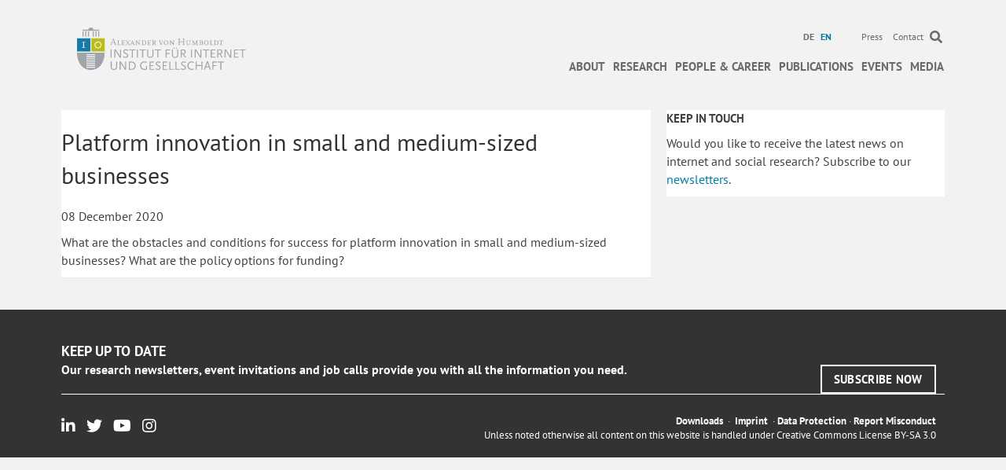

--- FILE ---
content_type: text/html; charset=UTF-8
request_url: https://www.hiig.de/en/short_news/platform-innovation-in-small-and-medium-sized-businesses/
body_size: 13501
content:
<!DOCTYPE html><html
lang=en-US><head><meta
charset="UTF-8"><meta
name='viewport' content='width=device-width, initial-scale=1.0'><meta
http-equiv='X-UA-Compatible' content='IE=edge'><link
rel=profile href=https://gmpg.org/xfn/11><link
rel=pingback href>
<!--[if lt IE 9]> <script src=https://www.hiig.de/wp-content/themes/bb-theme/js/html5shiv.js></script> <script src=https://www.hiig.de/wp-content/themes/bb-theme/js/respond.min.js></script> <![endif]--><meta
name='robots' content='index, follow, max-image-preview:large, max-snippet:-1, max-video-preview:-1'><link
rel=alternate hreflang=de href=https://www.hiig.de/short_news/plattforminnovation-im-mittelstand/ ><link
rel=alternate hreflang=en href=https://www.hiig.de/en/short_news/platform-innovation-in-small-and-medium-sized-businesses/ ><link
rel=alternate hreflang=x href=https://www.hiig.de/short_news/plattforminnovation-im-mittelstand/ ><title>Platform innovation in small and medium-sized businesses &#8211; HIIG</title><link
rel=canonical href=https://www.hiig.de/en/short_news/platform-innovation-in-small-and-medium-sized-businesses/ ><meta
property="og:locale" content="en_US"><meta
property="og:type" content="article"><meta
property="og:title" content="Platform innovation in small and medium-sized businesses &#8211; HIIG"><meta
property="og:description" content="What are the obstacles and conditions for success for platform innovation in small and medium-sized businesses? What are the policy options for funding?"><meta
property="og:url" content="https://www.hiig.de/en/short_news/platform-innovation-in-small-and-medium-sized-businesses/"><meta
property="og:site_name" content="HIIG"><meta
property="article:modified_time" content="2020-12-08T11:02:36+00:00"><meta
name="twitter:card" content="summary_large_image"><link
rel=dns-prefetch href=//pro.fontawesome.com><link
rel=alternate type=application/rss+xml title="HIIG &raquo; Feed" href=https://www.hiig.de/en/feed/ ><link
rel=alternate type=application/rss+xml title="HIIG &raquo; Comments Feed" href=https://www.hiig.de/en/comments/feed/ ><link
rel=alternate title="oEmbed (JSON)" type=application/json+oembed href="https://www.hiig.de/en/wp-json/oembed/1.0/embed?url=https%3A%2F%2Fwww.hiig.de%2Fen%2Fshort_news%2Fplatform-innovation-in-small-and-medium-sized-businesses%2F"><link
rel=alternate title="oEmbed (XML)" type=text/xml+oembed href="https://www.hiig.de/en/wp-json/oembed/1.0/embed?url=https%3A%2F%2Fwww.hiig.de%2Fen%2Fshort_news%2Fplatform-innovation-in-small-and-medium-sized-businesses%2F&#038;format=xml"><style id=wp-img-auto-sizes-contain-inline-css>img:is([sizes=auto i],[sizes^="auto," i]){contain-intrinsic-size:3000px 1500px;}</style><style id=wp-emoji-styles-inline-css>img.wp-smiley,img.emoji{display:inline !important;border:none !important;box-shadow:none !important;height:1em !important;width:1em !important;margin:0 .07em !important;vertical-align:-.1em !important;background:none !important;padding:0 !important;}</style><link
rel=stylesheet id=wp-block-library-css href='https://www.hiig.de/wp-includes/css/dist/block-library/style.min.css?ver=6.9' media=all><style id=global-styles-inline-css>/*<![CDATA[*/:root{--wp--preset--aspect-ratio--square:1;--wp--preset--aspect-ratio--4-3:4/3;--wp--preset--aspect-ratio--3-4:3/4;--wp--preset--aspect-ratio--3-2:3/2;--wp--preset--aspect-ratio--2-3:2/3;--wp--preset--aspect-ratio--16-9:16/9;--wp--preset--aspect-ratio--9-16:9/16;--wp--preset--color--black:#000000;--wp--preset--color--cyan-bluish-gray:#abb8c3;--wp--preset--color--white:#ffffff;--wp--preset--color--pale-pink:#f78da7;--wp--preset--color--vivid-red:#cf2e2e;--wp--preset--color--luminous-vivid-orange:#ff6900;--wp--preset--color--luminous-vivid-amber:#fcb900;--wp--preset--color--light-green-cyan:#7bdcb5;--wp--preset--color--vivid-green-cyan:#00d084;--wp--preset--color--pale-cyan-blue:#8ed1fc;--wp--preset--color--vivid-cyan-blue:#0693e3;--wp--preset--color--vivid-purple:#9b51e0;--wp--preset--color--fl-heading-text:#333333;--wp--preset--color--fl-body-bg:#f2f2f2;--wp--preset--color--fl-body-text:#444444;--wp--preset--color--fl-accent:#007ba3;--wp--preset--color--fl-accent-hover:#007ba3;--wp--preset--color--fl-topbar-bg:#ffffff;--wp--preset--color--fl-topbar-text:#6a6a6a;--wp--preset--color--fl-topbar-link:#6a6a6a;--wp--preset--color--fl-topbar-hover:#007ba3;--wp--preset--color--fl-header-bg:#ffffff;--wp--preset--color--fl-header-text:#6a6a6a;--wp--preset--color--fl-header-link:#6a6a6a;--wp--preset--color--fl-header-hover:#007ba3;--wp--preset--color--fl-nav-bg:#ffffff;--wp--preset--color--fl-nav-link:#6a6a6a;--wp--preset--color--fl-nav-hover:#007ba3;--wp--preset--color--fl-content-bg:#ffffff;--wp--preset--color--fl-footer-widgets-bg:#ffffff;--wp--preset--color--fl-footer-widgets-text:#000000;--wp--preset--color--fl-footer-widgets-link:#428bca;--wp--preset--color--fl-footer-widgets-hover:#428bca;--wp--preset--color--fl-footer-bg:#ffffff;--wp--preset--color--fl-footer-text:#000000;--wp--preset--color--fl-footer-link:#428bca;--wp--preset--color--fl-footer-hover:#428bca;--wp--preset--gradient--vivid-cyan-blue-to-vivid-purple:linear-gradient(135deg,rgb(6,147,227) 0%,rgb(155,81,224) 100%);--wp--preset--gradient--light-green-cyan-to-vivid-green-cyan:linear-gradient(135deg,rgb(122,220,180) 0%,rgb(0,208,130) 100%);--wp--preset--gradient--luminous-vivid-amber-to-luminous-vivid-orange:linear-gradient(135deg,rgb(252,185,0) 0%,rgb(255,105,0) 100%);--wp--preset--gradient--luminous-vivid-orange-to-vivid-red:linear-gradient(135deg,rgb(255,105,0) 0%,rgb(207,46,46) 100%);--wp--preset--gradient--very-light-gray-to-cyan-bluish-gray:linear-gradient(135deg,rgb(238,238,238) 0%,rgb(169,184,195) 100%);--wp--preset--gradient--cool-to-warm-spectrum:linear-gradient(135deg,rgb(74,234,220) 0%,rgb(151,120,209) 20%,rgb(207,42,186) 40%,rgb(238,44,130) 60%,rgb(251,105,98) 80%,rgb(254,248,76) 100%);--wp--preset--gradient--blush-light-purple:linear-gradient(135deg,rgb(255,206,236) 0%,rgb(152,150,240) 100%);--wp--preset--gradient--blush-bordeaux:linear-gradient(135deg,rgb(254,205,165) 0%,rgb(254,45,45) 50%,rgb(107,0,62) 100%);--wp--preset--gradient--luminous-dusk:linear-gradient(135deg,rgb(255,203,112) 0%,rgb(199,81,192) 50%,rgb(65,88,208) 100%);--wp--preset--gradient--pale-ocean:linear-gradient(135deg,rgb(255,245,203) 0%,rgb(182,227,212) 50%,rgb(51,167,181) 100%);--wp--preset--gradient--electric-grass:linear-gradient(135deg,rgb(202,248,128) 0%,rgb(113,206,126) 100%);--wp--preset--gradient--midnight:linear-gradient(135deg,rgb(2,3,129) 0%,rgb(40,116,252) 100%);--wp--preset--font-size--small:13px;--wp--preset--font-size--medium:20px;--wp--preset--font-size--large:36px;--wp--preset--font-size--x-large:42px;--wp--preset--spacing--20:.44rem;--wp--preset--spacing--30:.67rem;--wp--preset--spacing--40:1rem;--wp--preset--spacing--50:1.5rem;--wp--preset--spacing--60:2.25rem;--wp--preset--spacing--70:3.38rem;--wp--preset--spacing--80:5.06rem;--wp--preset--shadow--natural:6px 6px 9px rgba(0,0,0,0.2);--wp--preset--shadow--deep:12px 12px 50px rgba(0,0,0,0.4);--wp--preset--shadow--sharp:6px 6px 0 rgba(0,0,0,0.2);--wp--preset--shadow--outlined:6px 6px 0 -3px rgb(255,255,255),6px 6px rgb(0,0,0);--wp--preset--shadow--crisp:6px 6px 0 rgb(0,0,0);}:where(.is-layout-flex){gap:.5em;}:where(.is-layout-grid){gap:.5em;}body .is-layout-flex{display:flex;}.is-layout-flex{flex-wrap:wrap;align-items:center;}.is-layout-flex > :is(*,div){margin:0;}body .is-layout-grid{display:grid;}.is-layout-grid > :is(*,div){margin:0;}:where(.wp-block-columns.is-layout-flex){gap:2em;}:where(.wp-block-columns.is-layout-grid){gap:2em;}:where(.wp-block-post-template.is-layout-flex){gap:1.25em;}:where(.wp-block-post-template.is-layout-grid){gap:1.25em;}.has-black-color{color:var(--wp--preset--color--black) !important;}.has-cyan-bluish-gray-color{color:var(--wp--preset--color--cyan-bluish-gray) !important;}.has-white-color{color:var(--wp--preset--color--white) !important;}.has-pale-pink-color{color:var(--wp--preset--color--pale-pink) !important;}.has-vivid-red-color{color:var(--wp--preset--color--vivid-red) !important;}.has-luminous-vivid-orange-color{color:var(--wp--preset--color--luminous-vivid-orange) !important;}.has-luminous-vivid-amber-color{color:var(--wp--preset--color--luminous-vivid-amber) !important;}.has-light-green-cyan-color{color:var(--wp--preset--color--light-green-cyan) !important;}.has-vivid-green-cyan-color{color:var(--wp--preset--color--vivid-green-cyan) !important;}.has-pale-cyan-blue-color{color:var(--wp--preset--color--pale-cyan-blue) !important;}.has-vivid-cyan-blue-color{color:var(--wp--preset--color--vivid-cyan-blue) !important;}.has-vivid-purple-color{color:var(--wp--preset--color--vivid-purple) !important;}.has-black-background-color{background-color:var(--wp--preset--color--black) !important;}.has-cyan-bluish-gray-background-color{background-color:var(--wp--preset--color--cyan-bluish-gray) !important;}.has-white-background-color{background-color:var(--wp--preset--color--white) !important;}.has-pale-pink-background-color{background-color:var(--wp--preset--color--pale-pink) !important;}.has-vivid-red-background-color{background-color:var(--wp--preset--color--vivid-red) !important;}.has-luminous-vivid-orange-background-color{background-color:var(--wp--preset--color--luminous-vivid-orange) !important;}.has-luminous-vivid-amber-background-color{background-color:var(--wp--preset--color--luminous-vivid-amber) !important;}.has-light-green-cyan-background-color{background-color:var(--wp--preset--color--light-green-cyan) !important;}.has-vivid-green-cyan-background-color{background-color:var(--wp--preset--color--vivid-green-cyan) !important;}.has-pale-cyan-blue-background-color{background-color:var(--wp--preset--color--pale-cyan-blue) !important;}.has-vivid-cyan-blue-background-color{background-color:var(--wp--preset--color--vivid-cyan-blue) !important;}.has-vivid-purple-background-color{background-color:var(--wp--preset--color--vivid-purple) !important;}.has-black-border-color{border-color:var(--wp--preset--color--black) !important;}.has-cyan-bluish-gray-border-color{border-color:var(--wp--preset--color--cyan-bluish-gray) !important;}.has-white-border-color{border-color:var(--wp--preset--color--white) !important;}.has-pale-pink-border-color{border-color:var(--wp--preset--color--pale-pink) !important;}.has-vivid-red-border-color{border-color:var(--wp--preset--color--vivid-red) !important;}.has-luminous-vivid-orange-border-color{border-color:var(--wp--preset--color--luminous-vivid-orange) !important;}.has-luminous-vivid-amber-border-color{border-color:var(--wp--preset--color--luminous-vivid-amber) !important;}.has-light-green-cyan-border-color{border-color:var(--wp--preset--color--light-green-cyan) !important;}.has-vivid-green-cyan-border-color{border-color:var(--wp--preset--color--vivid-green-cyan) !important;}.has-pale-cyan-blue-border-color{border-color:var(--wp--preset--color--pale-cyan-blue) !important;}.has-vivid-cyan-blue-border-color{border-color:var(--wp--preset--color--vivid-cyan-blue) !important;}.has-vivid-purple-border-color{border-color:var(--wp--preset--color--vivid-purple) !important;}.has-vivid-cyan-blue-to-vivid-purple-gradient-background{background:var(--wp--preset--gradient--vivid-cyan-blue-to-vivid-purple) !important;}.has-light-green-cyan-to-vivid-green-cyan-gradient-background{background:var(--wp--preset--gradient--light-green-cyan-to-vivid-green-cyan) !important;}.has-luminous-vivid-amber-to-luminous-vivid-orange-gradient-background{background:var(--wp--preset--gradient--luminous-vivid-amber-to-luminous-vivid-orange) !important;}.has-luminous-vivid-orange-to-vivid-red-gradient-background{background:var(--wp--preset--gradient--luminous-vivid-orange-to-vivid-red) !important;}.has-very-light-gray-to-cyan-bluish-gray-gradient-background{background:var(--wp--preset--gradient--very-light-gray-to-cyan-bluish-gray) !important;}.has-cool-to-warm-spectrum-gradient-background{background:var(--wp--preset--gradient--cool-to-warm-spectrum) !important;}.has-blush-light-purple-gradient-background{background:var(--wp--preset--gradient--blush-light-purple) !important;}.has-blush-bordeaux-gradient-background{background:var(--wp--preset--gradient--blush-bordeaux) !important;}.has-luminous-dusk-gradient-background{background:var(--wp--preset--gradient--luminous-dusk) !important;}.has-pale-ocean-gradient-background{background:var(--wp--preset--gradient--pale-ocean) !important;}.has-electric-grass-gradient-background{background:var(--wp--preset--gradient--electric-grass) !important;}.has-midnight-gradient-background{background:var(--wp--preset--gradient--midnight) !important;}.has-small-font-size{font-size:var(--wp--preset--font-size--small) !important;}.has-medium-font-size{font-size:var(--wp--preset--font-size--medium) !important;}.has-large-font-size{font-size:var(--wp--preset--font-size--large) !important;}.has-x-large-font-size{font-size:var(--wp--preset--font-size--x-large) !important;}/*]]>*/</style><style id=classic-theme-styles-inline-css>/*! This file is auto-generated*/.wp-block-button__link{color:#fff;background-color:#32373c;border-radius:9999px;box-shadow:none;text-decoration:none;padding:calc(.667em + 2px) calc(1.333em + 2px);font-size:1.125em;}.wp-block-file__button{background:#32373c;color:#fff;text-decoration:none;}</style><link
rel=stylesheet id=events-manager-css href='https://www.hiig.de/wp-content/plugins/events-manager/includes/css/events-manager.css?ver=7.2.3.1' media=all><link
rel=stylesheet id=events-manager-pro-css href='https://www.hiig.de/wp-content/plugins/events-manager-pro/includes/css/events-manager-pro.css?ver=3.3.1' media=all><link
rel=stylesheet id=hiig-tracking-dashboard-css href='https://www.hiig.de/wp-content/plugins/hiig-tracking-dashboard/public/css/hiig-tracking-dashboard-public.css?ver=1.0.0' media=all><link
rel=stylesheet id=bootstrap-css href='https://www.hiig.de/wp-content/themes/bb-theme/css/bootstrap.min.css?ver=1.7.19.1' media=all><link
rel=stylesheet id=hiig-css href='https://www.hiig.de/wp-content/plugins/hiig/public/css/hiig-public.css?ver=1.0.0' media=all><link
rel=stylesheet id=responsivelyLazy-css-css href='https://www.hiig.de/wp-content/plugins/hiig/public/css/responsivelyLazy.min.css?ver=1.0.0' media=all><link
rel=stylesheet id=photospace-styles-css href='https://www.hiig.de/wp-content/plugins/photospace/gallery.css?ver=6.9' media=all><link
rel=stylesheet id=twenty20-css href='https://www.hiig.de/wp-content/plugins/twenty20/assets/css/twenty20.css?ver=2.0.4' media=all><link
rel=stylesheet id=wpml-legacy-horizontal-list-0-css href='https://www.hiig.de/wp-content/plugins/sitepress-multilingual-cms/templates/language-switchers/legacy-list-horizontal/style.min.css?ver=1' media=all><style id=wpml-legacy-horizontal-list-0-inline-css>.wpml-ls-sidebars-footer-col,.wpml-ls-sidebars-footer-col .wpml-ls-sub-menu,.wpml-ls-sidebars-footer-col a{border-color:#cdcdcd;}.wpml-ls-sidebars-footer-col a,.wpml-ls-sidebars-footer-col .wpml-ls-sub-menu a,.wpml-ls-sidebars-footer-col .wpml-ls-sub-menu a:link,.wpml-ls-sidebars-footer-col li:not(.wpml-ls-current-language) .wpml-ls-link,.wpml-ls-sidebars-footer-col li:not(.wpml-ls-current-language) .wpml-ls-link:link{color:#444444;background-color:#ffffff;}.wpml-ls-sidebars-footer-col .wpml-ls-sub-menu a:hover,.wpml-ls-sidebars-footer-col .wpml-ls-sub-menu a:focus,.wpml-ls-sidebars-footer-col .wpml-ls-sub-menu a:link:hover,.wpml-ls-sidebars-footer-col .wpml-ls-sub-menu a:link:focus{color:#000000;background-color:#eeeeee;}.wpml-ls-sidebars-footer-col .wpml-ls-current-language > a{color:#444444;background-color:#ffffff;}.wpml-ls-sidebars-footer-col .wpml-ls-current-language:hover>a,.wpml-ls-sidebars-footer-col .wpml-ls-current-language>a:focus{color:#000000;background-color:#eeeeee;}.wpml-ls-statics-shortcode_actions,.wpml-ls-statics-shortcode_actions .wpml-ls-sub-menu,.wpml-ls-statics-shortcode_actions a{border-color:#cdcdcd;}.wpml-ls-statics-shortcode_actions a,.wpml-ls-statics-shortcode_actions .wpml-ls-sub-menu a,.wpml-ls-statics-shortcode_actions .wpml-ls-sub-menu a:link,.wpml-ls-statics-shortcode_actions li:not(.wpml-ls-current-language) .wpml-ls-link,.wpml-ls-statics-shortcode_actions li:not(.wpml-ls-current-language) .wpml-ls-link:link{color:#444444;background-color:#ffffff;}.wpml-ls-statics-shortcode_actions .wpml-ls-sub-menu a:hover,.wpml-ls-statics-shortcode_actions .wpml-ls-sub-menu a:focus,.wpml-ls-statics-shortcode_actions .wpml-ls-sub-menu a:link:hover,.wpml-ls-statics-shortcode_actions .wpml-ls-sub-menu a:link:focus{color:#000000;background-color:#eeeeee;}.wpml-ls-statics-shortcode_actions .wpml-ls-current-language > a{color:#444444;background-color:#ffffff;}.wpml-ls-statics-shortcode_actions .wpml-ls-current-language:hover>a,.wpml-ls-statics-shortcode_actions .wpml-ls-current-language>a:focus{color:#000000;background-color:#eeeeee;}</style><link
rel=stylesheet id=wpml-menu-item-0-css href='https://www.hiig.de/wp-content/plugins/sitepress-multilingual-cms/templates/language-switchers/menu-item/style.min.css?ver=1' media=all><style id=wpml-menu-item-0-inline-css>.wpml-ls-slot-42.wpml-ls-current-language,.wpml-ls-slot-42.wpml-ls-current-language a,.wpml-ls-slot-42.wpml-ls-current-language a:visited{color:#007ba3;}</style><link
rel=stylesheet id=font-awesome-v4shim-css href='https://www.hiig.de/wp-content/plugins/types-access/vendor/toolset/toolset-common/res/lib/font-awesome/css/v4-shims.css?ver=5.13.0' media=screen><link
rel=stylesheet id=font-awesome-css href='https://www.hiig.de/wp-content/plugins/types-access/vendor/toolset/toolset-common/res/lib/font-awesome/css/all.css?ver=5.13.0' media=screen><link
rel=stylesheet id=font-awesome-5-css href='https://pro.fontawesome.com/releases/v5.15.4/css/all.css?ver=2.9.4.1' media=all><link
rel=stylesheet id=fl-builder-layout-bundle-f1dfc22575f0e399cefbfbf777ee1fbe-css href='https://www.hiig.de/wp-content/uploads/bb-plugin/cache/f1dfc22575f0e399cefbfbf777ee1fbe-layout-bundle.css?ver=2.9.4.1-1.4.8' media=all><link
rel=stylesheet id=jquery-magnificpopup-css href='https://www.hiig.de/wp-content/plugins/bb-plugin/css/jquery.magnificpopup.css?ver=2.9.4.1' media=all><link
rel=stylesheet id=fl-automator-skin-css href='https://www.hiig.de/wp-content/uploads/bb-theme/skin-69458f3d7712f.css?ver=1.7.19.1' media=all><link
rel=stylesheet id=fl-child-theme-css href='https://www.hiig.de/wp-content/themes/bb-theme-child/style.css?ver=6.9' media=all><link
rel=stylesheet id=pp-animate-css href='https://www.hiig.de/wp-content/plugins/bbpowerpack/assets/css/animate.min.css?ver=3.5.1' media=all> <script src="https://www.hiig.de/wp-includes/js/jquery/jquery.min.js?ver=3.7.1" id=jquery-core-js></script> <script src="https://www.hiig.de/wp-includes/js/jquery/jquery-migrate.min.js?ver=3.4.1" id=jquery-migrate-js></script> <script src="https://www.hiig.de/wp-includes/js/jquery/ui/core.min.js?ver=1.13.3" id=jquery-ui-core-js></script> <script src="https://www.hiig.de/wp-includes/js/jquery/ui/mouse.min.js?ver=1.13.3" id=jquery-ui-mouse-js></script> <script src="https://www.hiig.de/wp-includes/js/jquery/ui/sortable.min.js?ver=1.13.3" id=jquery-ui-sortable-js></script> <script src="https://www.hiig.de/wp-includes/js/jquery/ui/datepicker.min.js?ver=1.13.3" id=jquery-ui-datepicker-js></script> <script id=jquery-ui-datepicker-js-after>jQuery(function(jQuery){jQuery.datepicker.setDefaults({"closeText":"Close","currentText":"Today","monthNames":["January","February","March","April","May","June","July","August","September","October","November","December"],"monthNamesShort":["Jan","Feb","Mar","Apr","May","Jun","Jul","Aug","Sep","Oct","Nov","Dec"],"nextText":"Next","prevText":"Previous","dayNames":["Sunday","Monday","Tuesday","Wednesday","Thursday","Friday","Saturday"],"dayNamesShort":["Sun","Mon","Tue","Wed","Thu","Fri","Sat"],"dayNamesMin":["S","M","T","W","T","F","S"],"dateFormat":"d MM yy","firstDay":1,"isRTL":false});});</script> <script src="https://www.hiig.de/wp-includes/js/jquery/ui/resizable.min.js?ver=1.13.3" id=jquery-ui-resizable-js></script> <script src="https://www.hiig.de/wp-includes/js/jquery/ui/draggable.min.js?ver=1.13.3" id=jquery-ui-draggable-js></script> <script src="https://www.hiig.de/wp-includes/js/jquery/ui/controlgroup.min.js?ver=1.13.3" id=jquery-ui-controlgroup-js></script> <script src="https://www.hiig.de/wp-includes/js/jquery/ui/checkboxradio.min.js?ver=1.13.3" id=jquery-ui-checkboxradio-js></script> <script src="https://www.hiig.de/wp-includes/js/jquery/ui/button.min.js?ver=1.13.3" id=jquery-ui-button-js></script> <script src="https://www.hiig.de/wp-includes/js/jquery/ui/dialog.min.js?ver=1.13.3" id=jquery-ui-dialog-js></script> <script id=events-manager-js-extra>var EM={"ajaxurl":"https://www.hiig.de/wp-admin/admin-ajax.php?em_lang=en_US&lang=en","locationajaxurl":"https://www.hiig.de/wp-admin/admin-ajax.php?action=locations_search&em_lang=en_US&lang=en","firstDay":"1","locale":"en","dateFormat":"yy-mm-dd","ui_css":"https://www.hiig.de/wp-content/plugins/events-manager/includes/css/jquery-ui/build.css","show24hours":"1","is_ssl":"1","autocomplete_limit":"10","calendar":{"breakpoints":{"small":560,"medium":908,"large":false},"month_format":"M Y"},"phone":"","datepicker":{"format":"d.m.Y"},"search":{"breakpoints":{"small":650,"medium":850,"full":false}},"url":"https://www.hiig.de/wp-content/plugins/events-manager","assets":{"input.em-uploader":{"js":{"em-uploader":{"url":"https://www.hiig.de/wp-content/plugins/events-manager/includes/js/em-uploader.js?v=7.2.3.1","event":"em_uploader_ready"}}},".em-event-editor":{"js":{"event-editor":{"url":"https://www.hiig.de/wp-content/plugins/events-manager/includes/js/events-manager-event-editor.js?v=7.2.3.1","event":"em_event_editor_ready"}},"css":{"event-editor":"https://www.hiig.de/wp-content/plugins/events-manager/includes/css/events-manager-event-editor.css?v=7.2.3.1"}},".em-recurrence-sets, .em-timezone":{"js":{"luxon":{"url":"luxon/luxon.js?v=7.2.3.1","event":"em_luxon_ready"}}},".em-booking-form, #em-booking-form, .em-booking-recurring, .em-event-booking-form":{"js":{"em-bookings":{"url":"https://www.hiig.de/wp-content/plugins/events-manager/includes/js/bookingsform.js?v=7.2.3.1","event":"em_booking_form_js_loaded"}}},"#em-opt-archetypes":{"js":{"archetypes":"https://www.hiig.de/wp-content/plugins/events-manager/includes/js/admin-archetype-editor.js?v=7.2.3.1","archetypes_ms":"https://www.hiig.de/wp-content/plugins/events-manager/includes/js/admin-archetypes.js?v=7.2.3.1","qs":"qs/qs.js?v=7.2.3.1"}}},"cached":"1","bookingInProgress":"Please wait while the booking is being submitted.","tickets_save":"Save Ticket","bookingajaxurl":"https://www.hiig.de/wp-admin/admin-ajax.php?em_lang=en_US&lang=en","bookings_export_save":"Export Bookings","bookings_settings_save":"Save Settings","booking_delete":"Are you sure you want to delete?","booking_offset":"30","bookings":{"submit_button":{"text":{"default":"Submit","free":"Submit","payment":"Submit","processing":"Processing ..."}},"update_listener":""},"bb_full":"Sold Out","bb_book":"Jetzt reservieren","bb_booking":"Reservierung ...","bb_booked":"Reservierung \u00fcbergeben","bb_error":"Reservierung Fehler. Nochmal versuchen?","bb_cancel":"Stornieren","bb_canceling":"Stornieren...","bb_cancelled":"Abgesagt","bb_cancel_error":"Stornierung Fehler. Nochmal versuchen?","txt_search":"Suche","txt_searching":"Searching...","txt_loading":"Loading...","cache":"1","api_nonce":"eceec4d5b7","attendance_api_url":"https://www.hiig.de/en/wp-json/events-manager/v1/attendance"};</script> <script src="https://www.hiig.de/wp-content/plugins/events-manager/includes/js/events-manager.js?ver=7.2.3.1" id=events-manager-js></script> <script src="https://www.hiig.de/wp-content/plugins/events-manager-pro/includes/js/events-manager-pro.js?ver=3.3.1" id=events-manager-pro-js></script> <script src="https://www.hiig.de/wp-content/plugins/hiig-tracking-dashboard/public/js/hiig-tracking-dashboard-public.js?ver=1.0.0" id=hiig-tracking-dashboard-js></script> <script src="https://www.hiig.de/wp-content/plugins/hiig/public/js/hiig-public.js?ver=1.0.0" id=hiig-js></script> <script src="https://www.hiig.de/wp-content/plugins/hiig/public/js/responsivelyLazy.min.js?ver=1.0.0" id=responsivelyLazy-js-js></script> <script src="https://www.hiig.de/wp-content/plugins/photospace/jquery.galleriffic.js?ver=6.9" id=galleriffic-js></script> <link
rel=https://api.w.org/ href=https://www.hiig.de/en/wp-json/ ><meta
name="generator" content="WordPress 6.9"><link
rel=shortlink href='https://www.hiig.de/en/?p=72727'><meta
name="generator" content="WPML ver:4.8.6 stt:1,3;"> <script>var bb_powerpack={version:'2.40.2',getAjaxUrl:function(){return atob('aHR0cHM6Ly93d3cuaGlpZy5kZS93cC1hZG1pbi9hZG1pbi1hamF4LnBocA==');},callback:function(){},mapMarkerData:{},post_id:'72727',search_term:'',current_page:'https://www.hiig.de/en/short_news/platform-innovation-in-small-and-medium-sized-businesses/',conditionals:{is_front_page:false,is_home:false,is_archive:false,is_tax:false,is_author:false,current_author:false,is_search:false,}};</script> <style>.photospace .thumnail_col a.pageLink{width:50px;height:50px;}.photospace .gal_content,.photospace .loader,.photospace .slideshow a.advance-link{width:550px;}.photospace{width:600px;height:360px;}.photospace ul.thumbs li{margin-bottom:100px !important;margin-right:100px !important;}.photospace .loader{height:180px;width:550px;}.photospace .slideshow a.advance-link,.photospace .slideshow span.image-wrapper{height:360px;}.photospace .slideshow-container{height:360px;}.photospace .thumnail_col{display:none !important;}</style><style>/*<![CDATA[*/.em-coupon-code-fields{margin-bottom:15px;}.em .em-coupon-code-fields div.input-wrap.em-coupon-code-wrap{margin-bottom:0 !important;}input.em-coupon-code.loading{background:var(--icon-spinner) calc(100% - 10px) 50% no-repeat !important;background-size:22px !important;}.em-coupon-message{display:inline-block;margin:0;}.em-coupon-success{color:green;margin:7px 5px;}.em-coupon-error{color:red;}.em-cart-coupons-form .em-coupon-message{margin:0 20px 0 0;}.em-coupon-error .em-icon{background-color:red;-webkit-mask-image:var(--icon-cross-circle);mask-image:var(--icon-cross-circle);}.em-coupon-success .em-icon{background-color:green;-webkit-mask-image:var(--icon-checkmark-circle);mask-image:var(--icon-checkmark-circle);}/*]]>*/</style> <script type=application/ld+json class=saswp-schema-markup-output>[{"@context":"https:\/\/schema.org\/","@type":"BreadcrumbList","@id":"https:\/\/www.hiig.de\/en\/short_news\/platform-innovation-in-small-and-medium-sized-businesses\/#breadcrumb","itemListElement":[{"@type":"ListItem","position":1,"item":{"@id":"https:\/\/www.hiig.de\/en\/","name":"HIIG"}},{"@type":"ListItem","position":2,"item":{"@id":"https:\/\/www.hiig.de\/en\/\/short_news\/","name":"Short News"}},{"@type":"ListItem","position":3,"item":{"@id":"https:\/\/www.hiig.de\/en\/short_news\/platform-innovation-in-small-and-medium-sized-businesses\/","name":"Platform innovation in small and medium-sized businesses"}}]}]</script> <link
rel=icon href=https://www.hiig.de/wp-content/uploads/2017/10/cropped-favicon-32x32.png sizes=32x32><link
rel=icon href=https://www.hiig.de/wp-content/uploads/2017/10/cropped-favicon-192x192.png sizes=192x192><link
rel=apple-touch-icon href=https://www.hiig.de/wp-content/uploads/2017/10/cropped-favicon-180x180.png><meta
name="msapplication-TileImage" content="https://www.hiig.de/wp-content/uploads/2017/10/cropped-favicon-270x270.png">
 <script>var _paq=_paq||[];_paq.push(['trackPageView']);_paq.push(['enableLinkTracking']);(function(){var u="https://piwik.hiig.de/";_paq.push(['setTrackerUrl',u+'piwik.php']);_paq.push(['setSiteId','7']);var d=document,g=d.createElement('script'),s=d.getElementsByTagName('script')[0];g.type='text/javascript';g.async=true;g.defer=true;g.src=u+'piwik.js';s.parentNode.insertBefore(g,s);})();</script> </head><body
class="wp-singular short_news-template-default single single-short_news postid-72727 wp-theme-bb-theme wp-child-theme-bb-theme-child fl-builder-2-9-4-1 fl-themer-1-4-8 fl-theme-1-7-19-1 fl-no-js fl-theme-builder-footer fl-theme-builder-footer-main-footer fl-theme-builder-singular fl-theme-builder-singular-short-news-en fl-framework-bootstrap fl-preset-default fl-full-width"  >
<a
aria-label="Skip to content" class=fl-screen-reader-text href=#fl-main-content>Skip to content</a><div
class=fl-page><header
class="fl-page-header fl-page-header-fixed fl-page-nav-right fl-page-nav-toggle-icon fl-page-nav-toggle-visible-mobile"><div
class=fl-page-header-wrap><div
class="fl-page-header-container container"><div
class="fl-page-header-row row"><div
class="fl-page-logo-wrap col-md-3 col-sm-12"><div
class=fl-page-header-logo>
<a
href=https://www.hiig.de/en/ ><img
class=fl-logo-img loading=false data-no-lazy=1     src=https://www.hiig.de/wp-content/uploads/2018/04/002_Logo_RGB_schmal-02.svg data-retina title alt=HIIG><meta
content="HIIG"></a></div></div><div
class="fl-page-fixed-nav-wrap col-md-9 col-sm-12"><div
class=fl-page-nav-wrap><nav
class="fl-page-nav fl-nav navbar navbar-default" role=navigation aria-label="Header Menu">
<button
type=button class=navbar-toggle data-toggle=collapse data-target=.fl-page-nav-collapse>
<span><i
class="fas fa-bars" aria-hidden=true></i><span
class=sr-only>Menu</span></span>
</button><div
class="fl-page-nav-collapse collapse navbar-collapse"><ul
id=menu-main-navigation-mobile class="nav navbar-nav navbar-right hidden-md hidden-sm hidden-lg"><li
id=menu-item-58889 class="menu-item menu-item-type-custom menu-item-object-custom menu-item-has-children menu-item-58889"><a
href=/en/the-institute>About</a><ul
class=sub-menu>
<li
id=menu-item-58892 class="menu-item menu-item-type-custom menu-item-object-custom menu-item-58892"><a
href=/en/the-institute>Institute</a></li>
<li
id=menu-item-51916 class="menu-item menu-item-type-custom menu-item-object-custom menu-item-51916"><a
href=https://www.hiig.de/en/science-and-society/ >Science &#038; Society</a></li>
<li
id=menu-item-51917 class="menu-item menu-item-type-custom menu-item-object-custom menu-item-51917"><a
href=https://www.hiig.de/en/open-science/ >Open Science Principle</a></li>
<li
id=menu-item-51910 class="menu-item menu-item-type-post_type menu-item-object-page menu-item-51910"><a
href=https://www.hiig.de/en/network-of-centers/ >Global Network of Internet &amp; Society Research Centers</a></li>
<li
id=menu-item-51907 class="menu-item menu-item-type-post_type menu-item-object-page menu-item-51907"><a
href=https://www.hiig.de/en/organisation/ >Structure &#038; Organisation</a></li>
<li
id=menu-item-51908 class="menu-item menu-item-type-post_type menu-item-object-page menu-item-51908"><a
href=https://www.hiig.de/en/financing/ >Financing &#038; Funding</a></li></ul>
</li>
<li
id=menu-item-58890 class="menu-item menu-item-type-custom menu-item-object-custom menu-item-has-children menu-item-58890"><a
href=https://www.hiig.de/en/research/ >Research</a><ul
class=sub-menu>
<li
id=menu-item-51915 class="menu-item menu-item-type-custom menu-item-object-custom menu-item-51915"><a
href=https://www.hiig.de/en/research/ >Programmes, Groups and Projects</a></li>
<li
id=menu-item-92991 class="menu-item menu-item-type-custom menu-item-object-custom menu-item-92991"><a
href=/en/issues-in-focus/ >Research issues in focus</a></li>
<li
id=menu-item-74034 class="menu-item menu-item-type-post_type menu-item-object-page menu-item-74034"><a
href=https://www.hiig.de/en/calls/ >Scientific Calls</a></li></ul>
</li>
<li
id=menu-item-51911 class="menu-item menu-item-type-post_type menu-item-object-page menu-item-has-children menu-item-51911"><a
href=https://www.hiig.de/en/people/ >People &#038; Career</a><ul
class=sub-menu>
<li
id=menu-item-92992 class="menu-item menu-item-type-post_type menu-item-object-page menu-item-92992"><a
href=https://www.hiig.de/en/people/ >Team</a></li>
<li
id=menu-item-51909 class="menu-item menu-item-type-post_type menu-item-object-page menu-item-51909"><a
href=https://www.hiig.de/en/open-positions/ >Open Positions</a></li>
<li
id=menu-item-92993 class="menu-item menu-item-type-post_type menu-item-object-page menu-item-92993"><a
href=https://www.hiig.de/en/research-stay-hiig/ >Research Stay at HIIG</a></li></ul>
</li>
<li
id=menu-item-51918 class="menu-item menu-item-type-post_type menu-item-object-page menu-item-has-children menu-item-51918"><a
href=https://www.hiig.de/en/publications/ >Publications</a><ul
class=sub-menu>
<li
id=menu-item-52807 class="menu-item menu-item-type-custom menu-item-object-custom menu-item-52807"><a
href=/en/publications>Publication list</a></li>
<li
id=menu-item-92994 class="menu-item menu-item-type-post_type menu-item-object-page menu-item-92994"><a
href=https://www.hiig.de/en/impact-publication-series/ >HIIG Impact Publication Series</a></li>
<li
id=menu-item-92995 class="menu-item menu-item-type-custom menu-item-object-custom menu-item-92995"><a
href=https://www.hiig.de/en/hiig-discussion-paper-series/ >HIIG Discussion Paper Series</a></li>
<li
id=menu-item-58895 class="menu-item menu-item-type-custom menu-item-object-custom menu-item-58895"><a
href=https://policyreview.info/ >Internet Policy Review</a></li>
<li
id=menu-item-58893 class="menu-item menu-item-type-post_type menu-item-object-page menu-item-58893"><a
href=https://www.hiig.de/en/encore/ >encore magazine</a></li></ul>
</li>
<li
id=menu-item-51921 class="menu-item menu-item-type-custom menu-item-object-custom menu-item-has-children menu-item-51921"><a
href=http://www.hiig.de/en/events/ >Events</a><ul
class=sub-menu>
<li
id=menu-item-51922 class="menu-item menu-item-type-custom menu-item-object-custom menu-item-51922"><a
href=/en/events/ >Event calendar</a></li>
<li
id=menu-item-100334 class="menu-item menu-item-type-post_type menu-item-object-page menu-item-100334"><a
href=https://www.hiig.de/en/digital-society-lecture-series/ >Lecture series: Making sense of the digital society</a></li>
<li
id=menu-item-51923 class="menu-item menu-item-type-post_type menu-item-object-page menu-item-51923"><a
href=https://www.hiig.de/en/digitaler-salon/ >Talk series: Digitaler Salon</a></li></ul>
</li>
<li
id=menu-item-84389 class="menu-item menu-item-type-custom menu-item-object-custom menu-item-has-children menu-item-84389"><a
href=https://www.hiig.de/en/media/ >Media</a><ul
class=sub-menu>
<li
id=menu-item-51924 class="menu-item menu-item-type-post_type menu-item-object-page menu-item-51924"><a
href=https://www.hiig.de/en/blog/ >Blog</a></li>
<li
id=menu-item-62367 class="menu-item menu-item-type-post_type menu-item-object-page menu-item-62367"><a
href=https://www.hiig.de/en/podcast-exploring-digital-spheres/ >Podcast</a></li>
<li
id=menu-item-84390 class="menu-item menu-item-type-custom menu-item-object-custom menu-item-84390"><a
href=https://www.youtube.com/c/HiigDe>Videos</a></li>
<li
id=menu-item-84392 class="menu-item menu-item-type-custom menu-item-object-custom menu-item-84392"><a
href=https://www.hiig.de/en/newsletter-registration/ >Newsletter</a></li></ul>
</li>
<li
id=menu-item-110516 class="menu-item menu-item-type-post_type menu-item-object-page menu-item-110516"><a
href=https://www.hiig.de/en/pressroom/ >Pressroom</a></li>
<li
id=menu-item-110517 class="menu-item menu-item-type-post_type menu-item-object-page menu-item-110517"><a
href=https://www.hiig.de/en/contact/ >Contact</a></li></ul><ul
id=menu-main-navigation class="nav navbar-nav navbar-right hidden-xs"><li
id=menu-item-84359 class="menu-item menu-item-type-custom menu-item-object-custom menu-item-has-children menu-item-84359 nav-item"><a
href=/en/the-institute/ class=nav-link>About</a><ul
class=sub-menu>
<li
id=menu-item-81114 class="menu-item menu-item-type-custom menu-item-object-custom menu-item-81114 nav-item"><a
href=/en/the-institute/ class=nav-link>Institute</a></li>
<li
id=menu-item-64459 class="menu-item menu-item-type-post_type menu-item-object-page menu-item-64459 nav-item"><a
href=https://www.hiig.de/en/science-and-society/ class=nav-link>Science &#038; Society</a></li>
<li
id=menu-item-57783 class="menu-item menu-item-type-custom menu-item-object-custom menu-item-57783 nav-item"><a
href=/en/open-science class=nav-link>Open Science</a></li>
<li
id=menu-item-109030 class="menu-item menu-item-type-post_type menu-item-object-page menu-item-109030 nav-item"><a
href=https://www.hiig.de/en/germanetwork-institutes-digitalisation/ class=nav-link>German Network of Internet Research Centers</a></li>
<li
id=menu-item-79785 class="menu-item menu-item-type-post_type menu-item-object-page menu-item-79785 nav-item"><a
href=https://www.hiig.de/en/network-of-centers/ class=nav-link>Global Network of Internet Research Centers</a></li>
<li
id=menu-item-79782 class="menu-item menu-item-type-post_type menu-item-object-page menu-item-79782 nav-item"><a
href=https://www.hiig.de/en/organisation/ class=nav-link>Structure &#038; Organisation</a></li>
<li
id=menu-item-79780 class="menu-item menu-item-type-post_type menu-item-object-page menu-item-79780 nav-item"><a
href=https://www.hiig.de/en/financing/ class=nav-link>Financing &#038; Funding</a></li></ul>
</li>
<li
id=menu-item-23280 class="menu-item menu-item-type-post_type menu-item-object-page menu-item-has-children menu-item-23280 nav-item"><a
href=https://www.hiig.de/en/research/ class=nav-link>Research</a><ul
class=sub-menu>
<li
id=menu-item-51465 class="menu-item menu-item-type-custom menu-item-object-custom menu-item-51465 nav-item"><a
href=/en/research/ class=nav-link>Programmes, Groups &#038; Projects</a></li>
<li
id=menu-item-91042 class="menu-item menu-item-type-custom menu-item-object-custom menu-item-91042 nav-item"><a
href=/en/issues-in-focus/ class=nav-link>Research issues in focus</a></li>
<li
id=menu-item-79784 class="menu-item menu-item-type-post_type menu-item-object-page menu-item-79784 nav-item"><a
href=https://www.hiig.de/en/calls/ class=nav-link>Scientific Calls</a></li></ul>
</li>
<li
id=menu-item-92491 class="menu-item menu-item-type-post_type menu-item-object-page menu-item-has-children menu-item-92491 nav-item"><a
href=https://www.hiig.de/en/people/ class=nav-link>People &#038; Career</a><ul
class=sub-menu>
<li
id=menu-item-92492 class="menu-item menu-item-type-post_type menu-item-object-page menu-item-92492 nav-item"><a
href=https://www.hiig.de/en/people/ class=nav-link>Team</a></li>
<li
id=menu-item-79783 class="menu-item menu-item-type-custom menu-item-object-custom menu-item-79783 nav-item"><a
href=https://www.hiig.de/en/open-positions/ class=nav-link>Open Positions</a></li>
<li
id=menu-item-92493 class="menu-item menu-item-type-post_type menu-item-object-page menu-item-92493 nav-item"><a
href=https://www.hiig.de/en/research-stay-hiig/ class=nav-link>Research Stay</a></li></ul>
</li>
<li
id=menu-item-31496 class="menu-item menu-item-type-post_type menu-item-object-page menu-item-has-children menu-item-31496 nav-item"><a
href=https://www.hiig.de/en/publications/ class=nav-link>Publications</a><ul
class=sub-menu>
<li
id=menu-item-57791 class="menu-item menu-item-type-post_type menu-item-object-page menu-item-57791 nav-item"><a
href=https://www.hiig.de/en/publications/ class=nav-link>Publication List</a></li>
<li
id=menu-item-81098 class="menu-item menu-item-type-post_type menu-item-object-page menu-item-81098 nav-item"><a
href=https://www.hiig.de/en/blog/ class=nav-link>Digital Society Blog</a></li>
<li
id=menu-item-92909 class="menu-item menu-item-type-post_type menu-item-object-page menu-item-92909 nav-item"><a
href=https://www.hiig.de/en/impact-publication-series/ class=nav-link>HIIG Impact Publication Series</a></li>
<li
id=menu-item-89486 class="menu-item menu-item-type-custom menu-item-object-custom menu-item-89486 nav-item"><a
href=https://www.hiig.de/en/hiig-discussion-paper-series/ class=nav-link>HIIG Discussion Paper Series</a></li>
<li
id=menu-item-78688 class="menu-item menu-item-type-custom menu-item-object-custom menu-item-78688 nav-item"><a
target=_blank href=https://policyreview.info/ class=nav-link>Internet Policy Review Journal</a></li>
<li
id=menu-item-57796 class="menu-item menu-item-type-post_type menu-item-object-page menu-item-57796 nav-item"><a
href=https://www.hiig.de/en/encore/ class=nav-link>encore Magazine</a></li></ul>
</li>
<li
id=menu-item-48040 class="menu-item menu-item-type-custom menu-item-object-custom menu-item-has-children menu-item-48040 nav-item"><a
href=/en/events class=nav-link>Events</a><ul
class=sub-menu>
<li
id=menu-item-57790 class="menu-item menu-item-type-custom menu-item-object-custom menu-item-57790 nav-item"><a
href=/en/events/ class=nav-link>Event Calendar</a></li>
<li
id=menu-item-100332 class="menu-item menu-item-type-post_type menu-item-object-page menu-item-100332 nav-item"><a
href=https://www.hiig.de/en/digital-society-lecture-series/ class=nav-link>Lecture series: Making sense of the digital society</a></li>
<li
id=menu-item-23336 class="menu-item menu-item-type-post_type menu-item-object-page menu-item-23336 nav-item"><a
href=https://www.hiig.de/en/digitaler-salon/ class=nav-link>Talk: Digitaler Salon</a></li></ul>
</li>
<li
id=menu-item-87215 class="menu-item menu-item-type-custom menu-item-object-custom menu-item-has-children menu-item-87215 nav-item"><a
href=https://www.hiig.de/en/media/ class=nav-link>Media</a><ul
class=sub-menu>
<li
id=menu-item-62366 class="menu-item menu-item-type-post_type menu-item-object-page menu-item-62366 nav-item"><a
href=https://www.hiig.de/en/podcast-exploring-digital-spheres/ class=nav-link>Podcast</a></li>
<li
id=menu-item-80377 class="menu-item menu-item-type-custom menu-item-object-custom menu-item-80377 nav-item"><a
target=_blank href=https://www.youtube.com/c/HiigDe class=nav-link>Videos</a></li>
<li
id=menu-item-96246 class="menu-item menu-item-type-post_type menu-item-object-page menu-item-96246 nav-item"><a
href=https://www.hiig.de/en/open-educational-resources/ class=nav-link>Open Educational Resources</a></li>
<li
id=menu-item-80375 class="menu-item menu-item-type-custom menu-item-object-custom menu-item-80375 nav-item"><a
href=https://www.hiig.de/en/newsletter-registration/ class=nav-link>Newsletters</a></li></ul>
</li></ul></div></nav></div></div></div></div></div></header><header
class="fl-page-header fl-page-header-primary fl-page-nav-right fl-page-nav-toggle-icon fl-page-nav-toggle-visible-mobile"  ><div
class=fl-page-header-wrap><div
class="fl-page-header-container container"><div
class="fl-page-header-row row"><div
class="col-sm-4 col-xs-12 fl-page-header-logo-col"><div
class=fl-page-header-logo  >
<a
href=https://www.hiig.de/en/ ><img
class=fl-logo-img loading=false data-no-lazy=1     src=https://www.hiig.de/wp-content/uploads/2018/04/002_Logo_RGB_schmal-02.svg data-retina title alt=HIIG><meta
content="HIIG"></a></div></div><div
class="fl-page-nav-col col-sm-8 col-xs-12"><div
class=fl-page-bar><div
class=fl-page-bar-container><div
class="fl-page-bar-row row"><div
class="col-md-4 col-sm-4 text-left clearfix"><div
class="fl-page-bar-text fl-page-bar-text-1"></div></div><div
class="col-md-8 col-sm-8 text-right clearfix"><ul
id=menu-top_menu_en class="fl-page-bar-nav nav navbar-nav menu"><li
id=menu-item-wpml-ls-42-de class="menu-item-language menu-item wpml-ls-slot-42 wpml-ls-item wpml-ls-item-de wpml-ls-menu-item wpml-ls-first-item menu-item-type-wpml_ls_menu_item menu-item-object-wpml_ls_menu_item menu-item-wpml-ls-42-de nav-item"><a
href=https://www.hiig.de/short_news/plattforminnovation-im-mittelstand/ title="Switch to DE" aria-label="Switch to DE" role=menuitem class=nav-link><span
class=wpml-ls-native lang=de>DE</span></a></li>
<li
id=menu-item-wpml-ls-42-en class="menu-item-language menu-item-language-current menu-item wpml-ls-slot-42 wpml-ls-item wpml-ls-item-en wpml-ls-current-language wpml-ls-menu-item wpml-ls-last-item menu-item-type-wpml_ls_menu_item menu-item-object-wpml_ls_menu_item menu-item-wpml-ls-42-en nav-item"><a
href=https://www.hiig.de/en/short_news/platform-innovation-in-small-and-medium-sized-businesses/ role=menuitem class=nav-link><span
class=wpml-ls-native lang=en>EN</span></a></li>
<li
id=menu-item-31559 class="menu-item menu-item-type-post_type menu-item-object-page menu-item-31559 nav-item"><a
href=https://www.hiig.de/en/pressroom/ class=nav-link>Press</a></li>
<li
id=menu-item-7333 class="menu-item menu-item-type-post_type menu-item-object-page menu-item-7333 nav-item"><a
href=https://www.hiig.de/en/contact/ class=nav-link>Contact</a></li></ul><div
class=fl-social-icons><a
href=#><i
class="fa fa-search"></i></a><div
class="search-form "><form
aria-label=Search method=get role=search action=https://www.hiig.de/en/ title="Type and press Enter to search.">
<input
aria-label=Search type=search class="fl-search-input form-control" name=s placeholder=Search  value onfocus="if (this.value === 'Search') { this.value = ''; }" onblur="if (this.value === '') this.value='Search';"></form></div></div></div></div></div></div><div
class="fl-page-nav-wrap 12"><nav
class="fl-page-nav fl-nav navbar navbar-default" role=navigation aria-label="Header Menu"  ><div
class="lang_sel_list_horizontal wpml-ls-statics-shortcode_actions wpml-ls wpml-ls-legacy-list-horizontal" id=lang_sel_list><ul
role=menu><li
class="icl-de wpml-ls-slot-shortcode_actions wpml-ls-item wpml-ls-item-de wpml-ls-first-item wpml-ls-item-legacy-list-horizontal" role=none>
<a
href=https://www.hiig.de/short_news/plattforminnovation-im-mittelstand/ class=wpml-ls-link role=menuitem  aria-label="Switch to DE" title="Switch to DE" >
<span
class="wpml-ls-native icl_lang_sel_native" lang=de>DE</span></a>
</li><li
class="icl-en wpml-ls-slot-shortcode_actions wpml-ls-item wpml-ls-item-en wpml-ls-current-language wpml-ls-last-item wpml-ls-item-legacy-list-horizontal" role=none>
<a
href=https://www.hiig.de/en/short_news/platform-innovation-in-small-and-medium-sized-businesses/ class=wpml-ls-link role=menuitem >
<span
class="wpml-ls-native icl_lang_sel_native" role=menuitem>EN</span></a>
</li></ul></div>
<button
type=button class=navbar-toggle data-toggle=collapse data-target=.fl-page-nav-collapse>
<span><i
class="fas fa-bars" aria-hidden=true></i><span
class=sr-only>Menu</span></span>
</button><div
class="fl-page-nav-collapse collapse navbar-collapse"><ul
id=menu-main-navigation-mobile-1 class="nav navbar-nav navbar-right hidden-md hidden-sm hidden-lg"><li
class="menu-item menu-item-type-custom menu-item-object-custom menu-item-has-children menu-item-58889"><a
href=/en/the-institute>About</a><ul
class=sub-menu>
<li
class="menu-item menu-item-type-custom menu-item-object-custom menu-item-58892"><a
href=/en/the-institute>Institute</a></li>
<li
class="menu-item menu-item-type-custom menu-item-object-custom menu-item-51916"><a
href=https://www.hiig.de/en/science-and-society/ >Science &#038; Society</a></li>
<li
class="menu-item menu-item-type-custom menu-item-object-custom menu-item-51917"><a
href=https://www.hiig.de/en/open-science/ >Open Science Principle</a></li>
<li
class="menu-item menu-item-type-post_type menu-item-object-page menu-item-51910"><a
href=https://www.hiig.de/en/network-of-centers/ >Global Network of Internet &amp; Society Research Centers</a></li>
<li
class="menu-item menu-item-type-post_type menu-item-object-page menu-item-51907"><a
href=https://www.hiig.de/en/organisation/ >Structure &#038; Organisation</a></li>
<li
class="menu-item menu-item-type-post_type menu-item-object-page menu-item-51908"><a
href=https://www.hiig.de/en/financing/ >Financing &#038; Funding</a></li></ul>
</li>
<li
class="menu-item menu-item-type-custom menu-item-object-custom menu-item-has-children menu-item-58890"><a
href=https://www.hiig.de/en/research/ >Research</a><ul
class=sub-menu>
<li
class="menu-item menu-item-type-custom menu-item-object-custom menu-item-51915"><a
href=https://www.hiig.de/en/research/ >Programmes, Groups and Projects</a></li>
<li
class="menu-item menu-item-type-custom menu-item-object-custom menu-item-92991"><a
href=/en/issues-in-focus/ >Research issues in focus</a></li>
<li
class="menu-item menu-item-type-post_type menu-item-object-page menu-item-74034"><a
href=https://www.hiig.de/en/calls/ >Scientific Calls</a></li></ul>
</li>
<li
class="menu-item menu-item-type-post_type menu-item-object-page menu-item-has-children menu-item-51911"><a
href=https://www.hiig.de/en/people/ >People &#038; Career</a><ul
class=sub-menu>
<li
class="menu-item menu-item-type-post_type menu-item-object-page menu-item-92992"><a
href=https://www.hiig.de/en/people/ >Team</a></li>
<li
class="menu-item menu-item-type-post_type menu-item-object-page menu-item-51909"><a
href=https://www.hiig.de/en/open-positions/ >Open Positions</a></li>
<li
class="menu-item menu-item-type-post_type menu-item-object-page menu-item-92993"><a
href=https://www.hiig.de/en/research-stay-hiig/ >Research Stay at HIIG</a></li></ul>
</li>
<li
class="menu-item menu-item-type-post_type menu-item-object-page menu-item-has-children menu-item-51918"><a
href=https://www.hiig.de/en/publications/ >Publications</a><ul
class=sub-menu>
<li
class="menu-item menu-item-type-custom menu-item-object-custom menu-item-52807"><a
href=/en/publications>Publication list</a></li>
<li
class="menu-item menu-item-type-post_type menu-item-object-page menu-item-92994"><a
href=https://www.hiig.de/en/impact-publication-series/ >HIIG Impact Publication Series</a></li>
<li
class="menu-item menu-item-type-custom menu-item-object-custom menu-item-92995"><a
href=https://www.hiig.de/en/hiig-discussion-paper-series/ >HIIG Discussion Paper Series</a></li>
<li
class="menu-item menu-item-type-custom menu-item-object-custom menu-item-58895"><a
href=https://policyreview.info/ >Internet Policy Review</a></li>
<li
class="menu-item menu-item-type-post_type menu-item-object-page menu-item-58893"><a
href=https://www.hiig.de/en/encore/ >encore magazine</a></li></ul>
</li>
<li
class="menu-item menu-item-type-custom menu-item-object-custom menu-item-has-children menu-item-51921"><a
href=http://www.hiig.de/en/events/ >Events</a><ul
class=sub-menu>
<li
class="menu-item menu-item-type-custom menu-item-object-custom menu-item-51922"><a
href=/en/events/ >Event calendar</a></li>
<li
class="menu-item menu-item-type-post_type menu-item-object-page menu-item-100334"><a
href=https://www.hiig.de/en/digital-society-lecture-series/ >Lecture series: Making sense of the digital society</a></li>
<li
class="menu-item menu-item-type-post_type menu-item-object-page menu-item-51923"><a
href=https://www.hiig.de/en/digitaler-salon/ >Talk series: Digitaler Salon</a></li></ul>
</li>
<li
class="menu-item menu-item-type-custom menu-item-object-custom menu-item-has-children menu-item-84389"><a
href=https://www.hiig.de/en/media/ >Media</a><ul
class=sub-menu>
<li
class="menu-item menu-item-type-post_type menu-item-object-page menu-item-51924"><a
href=https://www.hiig.de/en/blog/ >Blog</a></li>
<li
class="menu-item menu-item-type-post_type menu-item-object-page menu-item-62367"><a
href=https://www.hiig.de/en/podcast-exploring-digital-spheres/ >Podcast</a></li>
<li
class="menu-item menu-item-type-custom menu-item-object-custom menu-item-84390"><a
href=https://www.youtube.com/c/HiigDe>Videos</a></li>
<li
class="menu-item menu-item-type-custom menu-item-object-custom menu-item-84392"><a
href=https://www.hiig.de/en/newsletter-registration/ >Newsletter</a></li></ul>
</li>
<li
class="menu-item menu-item-type-post_type menu-item-object-page menu-item-110516"><a
href=https://www.hiig.de/en/pressroom/ >Pressroom</a></li>
<li
class="menu-item menu-item-type-post_type menu-item-object-page menu-item-110517"><a
href=https://www.hiig.de/en/contact/ >Contact</a></li></ul><ul
id=menu-main-navigation-1 class="nav navbar-nav navbar-right hidden-xs"><li
class="menu-item menu-item-type-custom menu-item-object-custom menu-item-has-children menu-item-84359 nav-item"><a
href=/en/the-institute/ class=nav-link>About</a><ul
class=sub-menu>
<li
class="menu-item menu-item-type-custom menu-item-object-custom menu-item-81114 nav-item"><a
href=/en/the-institute/ class=nav-link>Institute</a></li>
<li
class="menu-item menu-item-type-post_type menu-item-object-page menu-item-64459 nav-item"><a
href=https://www.hiig.de/en/science-and-society/ class=nav-link>Science &#038; Society</a></li>
<li
class="menu-item menu-item-type-custom menu-item-object-custom menu-item-57783 nav-item"><a
href=/en/open-science class=nav-link>Open Science</a></li>
<li
class="menu-item menu-item-type-post_type menu-item-object-page menu-item-109030 nav-item"><a
href=https://www.hiig.de/en/germanetwork-institutes-digitalisation/ class=nav-link>German Network of Internet Research Centers</a></li>
<li
class="menu-item menu-item-type-post_type menu-item-object-page menu-item-79785 nav-item"><a
href=https://www.hiig.de/en/network-of-centers/ class=nav-link>Global Network of Internet Research Centers</a></li>
<li
class="menu-item menu-item-type-post_type menu-item-object-page menu-item-79782 nav-item"><a
href=https://www.hiig.de/en/organisation/ class=nav-link>Structure &#038; Organisation</a></li>
<li
class="menu-item menu-item-type-post_type menu-item-object-page menu-item-79780 nav-item"><a
href=https://www.hiig.de/en/financing/ class=nav-link>Financing &#038; Funding</a></li></ul>
</li>
<li
class="menu-item menu-item-type-post_type menu-item-object-page menu-item-has-children menu-item-23280 nav-item"><a
href=https://www.hiig.de/en/research/ class=nav-link>Research</a><ul
class=sub-menu>
<li
class="menu-item menu-item-type-custom menu-item-object-custom menu-item-51465 nav-item"><a
href=/en/research/ class=nav-link>Programmes, Groups &#038; Projects</a></li>
<li
class="menu-item menu-item-type-custom menu-item-object-custom menu-item-91042 nav-item"><a
href=/en/issues-in-focus/ class=nav-link>Research issues in focus</a></li>
<li
class="menu-item menu-item-type-post_type menu-item-object-page menu-item-79784 nav-item"><a
href=https://www.hiig.de/en/calls/ class=nav-link>Scientific Calls</a></li></ul>
</li>
<li
class="menu-item menu-item-type-post_type menu-item-object-page menu-item-has-children menu-item-92491 nav-item"><a
href=https://www.hiig.de/en/people/ class=nav-link>People &#038; Career</a><ul
class=sub-menu>
<li
class="menu-item menu-item-type-post_type menu-item-object-page menu-item-92492 nav-item"><a
href=https://www.hiig.de/en/people/ class=nav-link>Team</a></li>
<li
class="menu-item menu-item-type-custom menu-item-object-custom menu-item-79783 nav-item"><a
href=https://www.hiig.de/en/open-positions/ class=nav-link>Open Positions</a></li>
<li
class="menu-item menu-item-type-post_type menu-item-object-page menu-item-92493 nav-item"><a
href=https://www.hiig.de/en/research-stay-hiig/ class=nav-link>Research Stay</a></li></ul>
</li>
<li
class="menu-item menu-item-type-post_type menu-item-object-page menu-item-has-children menu-item-31496 nav-item"><a
href=https://www.hiig.de/en/publications/ class=nav-link>Publications</a><ul
class=sub-menu>
<li
class="menu-item menu-item-type-post_type menu-item-object-page menu-item-57791 nav-item"><a
href=https://www.hiig.de/en/publications/ class=nav-link>Publication List</a></li>
<li
class="menu-item menu-item-type-post_type menu-item-object-page menu-item-81098 nav-item"><a
href=https://www.hiig.de/en/blog/ class=nav-link>Digital Society Blog</a></li>
<li
class="menu-item menu-item-type-post_type menu-item-object-page menu-item-92909 nav-item"><a
href=https://www.hiig.de/en/impact-publication-series/ class=nav-link>HIIG Impact Publication Series</a></li>
<li
class="menu-item menu-item-type-custom menu-item-object-custom menu-item-89486 nav-item"><a
href=https://www.hiig.de/en/hiig-discussion-paper-series/ class=nav-link>HIIG Discussion Paper Series</a></li>
<li
class="menu-item menu-item-type-custom menu-item-object-custom menu-item-78688 nav-item"><a
target=_blank href=https://policyreview.info/ class=nav-link>Internet Policy Review Journal</a></li>
<li
class="menu-item menu-item-type-post_type menu-item-object-page menu-item-57796 nav-item"><a
href=https://www.hiig.de/en/encore/ class=nav-link>encore Magazine</a></li></ul>
</li>
<li
class="menu-item menu-item-type-custom menu-item-object-custom menu-item-has-children menu-item-48040 nav-item"><a
href=/en/events class=nav-link>Events</a><ul
class=sub-menu>
<li
class="menu-item menu-item-type-custom menu-item-object-custom menu-item-57790 nav-item"><a
href=/en/events/ class=nav-link>Event Calendar</a></li>
<li
class="menu-item menu-item-type-post_type menu-item-object-page menu-item-100332 nav-item"><a
href=https://www.hiig.de/en/digital-society-lecture-series/ class=nav-link>Lecture series: Making sense of the digital society</a></li>
<li
class="menu-item menu-item-type-post_type menu-item-object-page menu-item-23336 nav-item"><a
href=https://www.hiig.de/en/digitaler-salon/ class=nav-link>Talk: Digitaler Salon</a></li></ul>
</li>
<li
class="menu-item menu-item-type-custom menu-item-object-custom menu-item-has-children menu-item-87215 nav-item"><a
href=https://www.hiig.de/en/media/ class=nav-link>Media</a><ul
class=sub-menu>
<li
class="menu-item menu-item-type-post_type menu-item-object-page menu-item-62366 nav-item"><a
href=https://www.hiig.de/en/podcast-exploring-digital-spheres/ class=nav-link>Podcast</a></li>
<li
class="menu-item menu-item-type-custom menu-item-object-custom menu-item-80377 nav-item"><a
target=_blank href=https://www.youtube.com/c/HiigDe class=nav-link>Videos</a></li>
<li
class="menu-item menu-item-type-post_type menu-item-object-page menu-item-96246 nav-item"><a
href=https://www.hiig.de/en/open-educational-resources/ class=nav-link>Open Educational Resources</a></li>
<li
class="menu-item menu-item-type-custom menu-item-object-custom menu-item-80375 nav-item"><a
href=https://www.hiig.de/en/newsletter-registration/ class=nav-link>Newsletters</a></li></ul>
</li></ul></div></nav></div></div></div></div></div></header><div
class=fl-page-content ><div
class="fl-builder-content fl-builder-content-49884 fl-builder-global-templates-locked" data-post-id=49884><div
class="fl-row fl-row-fixed-width fl-row-bg-none fl-node-5b4310e3b47f3 fl-row-default-height fl-row-align-center" data-node=5b4310e3b47f3><div
class=fl-row-content-wrap><div
class="fl-row-content fl-row-fixed-width fl-node-content"><div
class="fl-col-group fl-node-5b4310e3b489c" data-node=5b4310e3b489c><div
class="fl-col fl-node-5b4310e3b4941 fl-col-bg-color hiig-col__background--white" data-node=5b4310e3b4941><div
class="fl-col-content fl-node-content"><div
class="fl-module fl-module-html fl-node-5b4312ce470ed" data-node=5b4312ce470ed><div
class="fl-module-content fl-node-content"><div
class=fl-html><h1><a
href=https://www.hiig.de/en/how-can-platform-innovation-in-smes-be-promoted/ target=_blank>Platform innovation in small and medium-sized businesses</a></h1></div></div></div><div
class="fl-module fl-module-rich-text fl-node-5b432068002c2" data-node=5b432068002c2><div
class="fl-module-content fl-node-content"><div
class=fl-rich-text><p>08 December 2020</p></div></div></div><div
class="fl-module fl-module-fl-post-content fl-node-5b4310e3b49e5" data-node=5b4310e3b49e5><div
class="fl-module-content fl-node-content"><p>What are the obstacles and conditions for success for platform innovation in small and medium-sized businesses? What are the policy options for funding?</p></div></div><div
class="fl-module fl-module-separator fl-node-5b4310e3b4cb5" data-node=5b4310e3b4cb5><div
class="fl-module-content fl-node-content"><div
class=fl-separator></div></div></div></div></div><div
class="fl-col fl-node-5b4315d72a6ad fl-col-bg-color fl-col-small" data-node=5b4315d72a6ad><div
class="fl-col-content fl-node-content"><div
class="fl-module fl-module-rich-text fl-node-5b431eaa00a71 fl-visible-desktop fl-visible-large fl-visible-medium hiig-col__background--white hiig-col__margin--b hiig-section__issues__featured-post" data-node=5b431eaa00a71><div
class="fl-module-content fl-node-content"><div
class=fl-rich-text><h3 class="hiig-general__widget-heading">Keep in touch</h3><p>Would you like to receive the latest news on internet and social research? Subscribe to our <a
href=https://www.hiig.de/en/newsletter-registration/ >newsletters</a>.</p></div></div></div></div></div></div></div></div></div></div></div><footer
class="fl-builder-content fl-builder-content-39762 fl-builder-global-templates-locked" data-post-id=39762 data-type=footer  ><div
class="fl-row fl-row-full-width fl-row-bg-color fl-node-5ad8cce9aeea7 fl-row-default-height fl-row-align-center hiig-footer__subscribe hiig-footer" data-node=5ad8cce9aeea7><div
class=fl-row-content-wrap><div
class="fl-row-content fl-row-fixed-width fl-node-content"><div
class="fl-col-group fl-node-5ad8cce991efc" data-node=5ad8cce991efc><div
class="fl-col fl-node-5ad8cce99204b fl-col-bg-color" data-node=5ad8cce99204b><div
class="fl-col-content fl-node-content"><div
class="fl-module fl-module-heading fl-node-5ad8cce99208c" data-node=5ad8cce99208c><div
class="fl-module-content fl-node-content"><h4 class="fl-heading">
<span
class=fl-heading-text>KEEP UP TO DATE</span></h4></div></div></div></div></div><div
class="fl-col-group fl-node-5ad8cce991ead" data-node=5ad8cce991ead><div
class="fl-col fl-node-5ad8cce991f42 fl-col-bg-color" data-node=5ad8cce991f42><div
class="fl-col-content fl-node-content"><div
class="fl-module fl-module-rich-text fl-node-5ad8cce991fc9" data-node=5ad8cce991fc9><div
class="fl-module-content fl-node-content"><div
class=fl-rich-text><p><strong>Our research newsletters, event invitations and job calls provide you with all the information you need.</strong></p></div></div></div></div></div><div
class="fl-col fl-node-5ad8cce991f87 fl-col-bg-color fl-col-small" data-node=5ad8cce991f87><div
class="fl-col-content fl-node-content"><div
class="fl-module fl-module-button fl-node-5ad8cce992009 hiig-footer__subscibe-botton" data-node=5ad8cce992009><div
class="fl-module-content fl-node-content"><div
class="fl-button-wrap fl-button-width-auto fl-button-right btn-white">
<a
href=https://www.hiig.de/en/newsletter-registration/ target=_self class=fl-button role=button>
<span
class=fl-button-text>Subscribe now</span>
</a></div></div></div></div></div></div></div></div></div><div
class="fl-row fl-row-full-width fl-row-bg-color fl-node-5ad8ccff8736b fl-row-default-height fl-row-align-center hiig-footer__bottom-line hiig-footer" data-node=5ad8ccff8736b><div
class=fl-row-content-wrap><div
class="fl-row-content fl-row-fixed-width fl-node-content"><div
class="fl-col-group fl-node-5ad8ccff6e8fc" data-node=5ad8ccff6e8fc><div
class="fl-col fl-node-5ad8ccff6e95a fl-col-bg-color fl-col-has-cols" data-node=5ad8ccff6e95a><div
class="fl-col-content fl-node-content"><div
class="fl-col-group fl-node-5ad8ccff6e9aa fl-col-group-nested" data-node=5ad8ccff6e9aa><div
class="fl-col fl-node-5ad8ccff6e9fc fl-col-bg-color fl-col-small" data-node=5ad8ccff6e9fc><div
class="fl-col-content fl-node-content"><div
class="fl-module fl-module-icon-group fl-node-5ad8ccff6ea91" data-node=5ad8ccff6ea91><div
class="fl-module-content fl-node-content"><div
class=fl-icon-group>
<span
class=fl-icon>
<a
href=https://www.linkedin.com/school/hiigberlin/ target=_blank rel=noopener >
<i
class="fab fa-linkedin-in" aria-hidden=true></i>
</a>
</span>
<span
class=fl-icon>
<a
href=https://bsky.app/profile/hiigberlin.bsky.social target=_blank rel=noopener >
<i
class="fa fa-twitter" aria-hidden=true></i>
</a>
</span>
<span
class=fl-icon>
<a
href=https://www.youtube.com/channel/UC0ABcC5DGx2J7YGkGQtgZEw target=_blank rel=noopener >
<i
class="fa fa-youtube" aria-hidden=true></i>
</a>
</span>
<span
class=fl-icon>
<a
href=https://www.instagram.com/hiigberlin/ target=_blank rel=noopener >
<i
class="fa fa-instagram" aria-hidden=true></i>
</a>
</span></div></div></div></div></div><div
class="fl-col fl-node-5ad8ccff6ea49 fl-col-bg-color" data-node=5ad8ccff6ea49><div
class="fl-col-content fl-node-content"><div
class="fl-module fl-module-rich-text fl-node-5ad8ccff6ead9 hiig-navigation__marginal--white" data-node=5ad8ccff6ead9><div
class="fl-module-content fl-node-content"><div
class=fl-rich-text><p
style="text-align: right;"><a
href=https://www.hiig.de/en/pressroom/downloads/ ><strong>Downloads</strong></a>  · <a
href=https://www.hiig.de/en/imprint/ ><strong> Imprint </strong></a> · <a
href=https://www.hiig.de/en/data-protection-policy/ ><strong>Data Protection</strong></a> · <a
href=https://hiig.personiowhistleblowing.com/ target=_blank rel=noopener><strong>Report Misconduct</strong></a><br>Unless noted otherwise all content on this website is handled under <a
href=http://creativecommons.org/licenses/by-sa/3.0/ >Creative Commons License BY-SA 3.0</a></p></div></div></div></div></div></div></div></div></div></div></div></div></footer></div> <script type=speculationrules>{"prefetch":[{"source":"document","where":{"and":[{"href_matches":"/en/*"},{"not":{"href_matches":["/wp-*.php","/wp-admin/*","/wp-content/uploads/*","/wp-content/*","/wp-content/plugins/*","/wp-content/themes/bb-theme-child/*","/wp-content/themes/bb-theme/*","/en/*\\?(.+)"]}},{"not":{"selector_matches":"a[rel~=\"nofollow\"]"}},{"not":{"selector_matches":".no-prefetch, .no-prefetch a"}}]},"eagerness":"conservative"}]}</script> <script>(function(){let targetObjectName='EM';if(typeof window[targetObjectName]==='object'&&window[targetObjectName]!==null){Object.assign(window[targetObjectName],[]);}else{console.warn('Could not merge extra data: window.'+targetObjectName+' not found or not an object.');}})();</script> <script id=qppr_frontend_scripts-js-extra>var qpprFrontData={"linkData":{"/ethical-city-2030/":[1,1,""],"/card-game-kiribati/":[1,1,""],"http://jung-digital-engagiert.de":[1,1,""],"https://jung-digital-engagiert.de":[1,1,""],"https://www.jung-digital-engagiert.de":[1,1,""],"http://www.jung-digital-engagiert.de":[1,1,""],"https://www.hiig.de/en/fellow-programme/":[0,0,""]},"siteURL":"https://www.hiig.de","siteURLq":"https://www.hiig.de"};</script> <script src="https://www.hiig.de/wp-content/plugins/quick-pagepost-redirect-plugin/js/qppr_frontend_script.min.js?ver=5.2.4" id=qppr_frontend_scripts-js></script> <script src="https://www.hiig.de/wp-content/plugins/twenty20/assets/js/jquery.event.move.js?ver=2.0.4" id=twenty20-eventmove-js></script> <script src="https://www.hiig.de/wp-content/plugins/twenty20/assets/js/jquery.twenty20.js?ver=2.0.4" id=twenty20-js></script> <script id=twenty20-js-after>jQuery(function($){function checkUninitialized(){$(".twentytwenty-container:not([data-twenty20-init])").each(function(){var $container=$(this);if($container.find("img").length===2){$container.trigger("twenty20-init");}});}
var checkInterval=setInterval(checkUninitialized,500);setTimeout(function(){clearInterval(checkInterval);},5000);});</script> <script src="https://www.hiig.de/wp-content/plugins/bb-plugin/js/jquery.fitvids.min.js?ver=1.2" id=jquery-fitvids-js></script> <script src="https://www.hiig.de/wp-content/uploads/bb-plugin/cache/f00295a7147f638f0fc4d46803da5deb-layout-bundle.js?ver=2.9.4.1-1.4.8" id=fl-builder-layout-bundle-f00295a7147f638f0fc4d46803da5deb-js></script> <script src="https://www.hiig.de/wp-content/plugins/bb-plugin/js/jquery.ba-throttle-debounce.min.js?ver=2.9.4.1" id=jquery-throttle-js></script> <script src="https://www.hiig.de/wp-content/plugins/bb-plugin/js/jquery.magnificpopup.js?ver=2.9.4.1" id=jquery-magnificpopup-js></script> <script src="https://www.hiig.de/wp-content/themes/bb-theme/js/bootstrap.min.js?ver=1.7.19.1" id=bootstrap-js></script> <script id=fl-automator-js-extra>var themeopts={"medium_breakpoint":"992","mobile_breakpoint":"768","lightbox":"enabled","scrollTopPosition":"800"};</script> <script src="https://www.hiig.de/wp-content/themes/bb-theme/js/theme.js?ver=1.7.19.1" id=fl-automator-js></script> <script id=wp-emoji-settings type=application/json>{"baseUrl":"https://s.w.org/images/core/emoji/17.0.2/72x72/","ext":".png","svgUrl":"https://s.w.org/images/core/emoji/17.0.2/svg/","svgExt":".svg","source":{"concatemoji":"https://www.hiig.de/wp-includes/js/wp-emoji-release.min.js?ver=6.9"}}</script> <script type=module>/*! This file is auto-generated */
const a=JSON.parse(document.getElementById("wp-emoji-settings").textContent),o=(window._wpemojiSettings=a,"wpEmojiSettingsSupports"),s=["flag","emoji"];function i(e){try{var t={supportTests:e,timestamp:(new Date).valueOf()};sessionStorage.setItem(o,JSON.stringify(t))}catch(e){}}function c(e,t,n){e.clearRect(0,0,e.canvas.width,e.canvas.height),e.fillText(t,0,0);t=new Uint32Array(e.getImageData(0,0,e.canvas.width,e.canvas.height).data);e.clearRect(0,0,e.canvas.width,e.canvas.height),e.fillText(n,0,0);const a=new Uint32Array(e.getImageData(0,0,e.canvas.width,e.canvas.height).data);return t.every((e,t)=>e===a[t])}function p(e,t){e.clearRect(0,0,e.canvas.width,e.canvas.height),e.fillText(t,0,0);var n=e.getImageData(16,16,1,1);for(let e=0;e<n.data.length;e++)if(0!==n.data[e])return!1;return!0}function u(e,t,n,a){switch(t){case"flag":return n(e,"\ud83c\udff3\ufe0f\u200d\u26a7\ufe0f","\ud83c\udff3\ufe0f\u200b\u26a7\ufe0f")?!1:!n(e,"\ud83c\udde8\ud83c\uddf6","\ud83c\udde8\u200b\ud83c\uddf6")&&!n(e,"\ud83c\udff4\udb40\udc67\udb40\udc62\udb40\udc65\udb40\udc6e\udb40\udc67\udb40\udc7f","\ud83c\udff4\u200b\udb40\udc67\u200b\udb40\udc62\u200b\udb40\udc65\u200b\udb40\udc6e\u200b\udb40\udc67\u200b\udb40\udc7f");case"emoji":return!a(e,"\ud83e\u1fac8")}return!1}function f(e,t,n,a){let r;const o=(r="undefined"!=typeof WorkerGlobalScope&&self instanceof WorkerGlobalScope?new OffscreenCanvas(300,150):document.createElement("canvas")).getContext("2d",{willReadFrequently:!0}),s=(o.textBaseline="top",o.font="600 32px Arial",{});return e.forEach(e=>{s[e]=t(o,e,n,a)}),s}function r(e){var t=document.createElement("script");t.src=e,t.defer=!0,document.head.appendChild(t)}a.supports={everything:!0,everythingExceptFlag:!0},new Promise(t=>{let n=function(){try{var e=JSON.parse(sessionStorage.getItem(o));if("object"==typeof e&&"number"==typeof e.timestamp&&(new Date).valueOf()<e.timestamp+604800&&"object"==typeof e.supportTests)return e.supportTests}catch(e){}return null}();if(!n){if("undefined"!=typeof Worker&&"undefined"!=typeof OffscreenCanvas&&"undefined"!=typeof URL&&URL.createObjectURL&&"undefined"!=typeof Blob)try{var e="postMessage("+f.toString()+"("+[JSON.stringify(s),u.toString(),c.toString(),p.toString()].join(",")+"));",a=new Blob([e],{type:"text/javascript"});const r=new Worker(URL.createObjectURL(a),{name:"wpTestEmojiSupports"});return void(r.onmessage=e=>{i(n=e.data),r.terminate(),t(n)})}catch(e){}i(n=f(s,u,c,p))}t(n)}).then(e=>{for(const n in e)a.supports[n]=e[n],a.supports.everything=a.supports.everything&&a.supports[n],"flag"!==n&&(a.supports.everythingExceptFlag=a.supports.everythingExceptFlag&&a.supports[n]);var t;a.supports.everythingExceptFlag=a.supports.everythingExceptFlag&&!a.supports.flag,a.supports.everything||((t=a.source||{}).concatemoji?r(t.concatemoji):t.wpemoji&&t.twemoji&&(r(t.twemoji),r(t.wpemoji)))});</script> <script>jQuery(function($){for(let i=0;i<document.forms.length;++i){let form=document.forms[i];if($(form).attr("method")!="get"){$(form).append('<input type=hidden name=YgsRjonHepTQvEit value=W0nKuLm_Tg42ZdAD />');}
if($(form).attr("method")!="get"){$(form).append('<input type=hidden name=poNan_ic value=[J92Q*mE8PLHDzM />');}
if($(form).attr("method")!="get"){$(form).append('<input type=hidden name=SlQwuHdk-ym value=1jvmxXIN />');}}
$(document).on('submit','form',function(){if($(this).attr("method")!="get"){$(this).append('<input type=hidden name=YgsRjonHepTQvEit value=W0nKuLm_Tg42ZdAD />');}
if($(this).attr("method")!="get"){$(this).append('<input type=hidden name=poNan_ic value=[J92Q*mE8PLHDzM />');}
if($(this).attr("method")!="get"){$(this).append('<input type=hidden name=SlQwuHdk-ym value=1jvmxXIN />');}
return true;});jQuery.ajaxSetup({beforeSend:function(e,data){if(data.type!=='POST')return;if(typeof data.data==='object'&&data.data!==null){data.data.append("YgsRjonHepTQvEit","W0nKuLm_Tg42ZdAD");data.data.append("poNan_ic","[J92Q*mE8PLHDzM");data.data.append("SlQwuHdk-ym","1jvmxXIN");}
else{data.data=data.data+'&YgsRjonHepTQvEit=W0nKuLm_Tg42ZdAD&poNan_ic=[J92Q*mE8PLHDzM&SlQwuHdk-ym=1jvmxXIN';}}});});</script> </body></html>